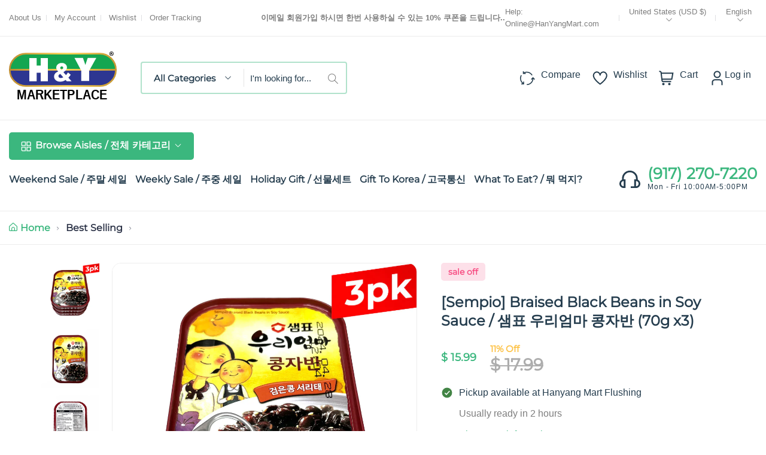

--- FILE ---
content_type: text/html; charset=utf-8
request_url: https://www.hanyangmart.com/variants/19447223047?section_id=pickup-availability
body_size: 562
content:
<div id="shopify-section-pickup-availability" class="shopify-section"><div class="pickup-availability-info">
		<span class="pickup-availability-icon">
<svg aria-hidden="true" focusable="false" role="presentation" viewbox="0 0 13 13">
			<path d="M6.5 12.35C9.73087 12.35 12.35 9.73086 12.35 6.5C12.35 3.26913 9.73087 0.65 6.5 0.65C3.26913 0.65 0.65 3.26913 0.65 6.5C0.65 9.73086 3.26913 12.35 6.5 12.35Z" fill="#428445" stroke="white" stroke-width="0.7"/>
			<path d="M5.53271 8.66357L9.25213 4.68197" stroke="white"/>
			<path d="M4.10645 6.7688L6.13766 8.62553" stroke="white"/>
		</svg></span>

		<div class="pickup-availability-info-inner"><p class="pickup-availability-info-title">Pickup available at <span class="color-foreground">Hanyang Mart Flushing</span></p>

				<p class="pickup-availability-stock">Usually ready in 2 hours</p>

				<button class="toggle-modal" aria-haspopup="dialog">View store information</button></div>
	</div>

	<div class="pickup-availability-modal" role="dialog" aria-modal="true" aria-labelledby="pickup-availability-modal-product-title">
		<div class="pickup-availability-modal-inner">
			<div class="pickup-availability-header">
				<h2 id="pickup-availability-modal-product-title" class="pickup-availability-product-title">[Sempio] Braised Black Beans in Soy Sauce / 샘표 우리엄마 콩자반 (70g x3)</h2>

				<p class="pickup-availability-variant-title">Default Title</p>

				<button class="button secondary-button close-button" aria-label="Close">
<svg xmlns="http://www.w3.org/2000/svg" width="14" height="14" aria-hidden="true" focusable="false" role="presentation" fill="currentColor" viewbox="0 0 18 17">
			<path d="M.865 15.978a.5.5 0 00.707.707l7.433-7.431 7.579 7.282a.501.501 0 00.846-.37.5.5 0 00-.153-.351L9.712 8.546l7.417-7.416a.5.5 0 10-.707-.708L8.991 7.853 1.413.573a.5.5 0 10-.693.72l7.563 7.268-7.418 7.417z"/>
		</svg></button>
			</div>

			<ul class="pickup-availability-list" role="list"><li class="pickup-availability-item">
						<h3 class="pickup-availability-location">Hanyang Mart Flushing</h3>

						<div class="pickup-availability-stock">Pickup availableusually ready in 2 hours</div><address class="pickup-availability-address"><p>150-51 Northern Blvd <br>Flushing NY 11354<br>United States</p></address><p>+19172707220</p></li></ul>
		</div>
	</div></div>